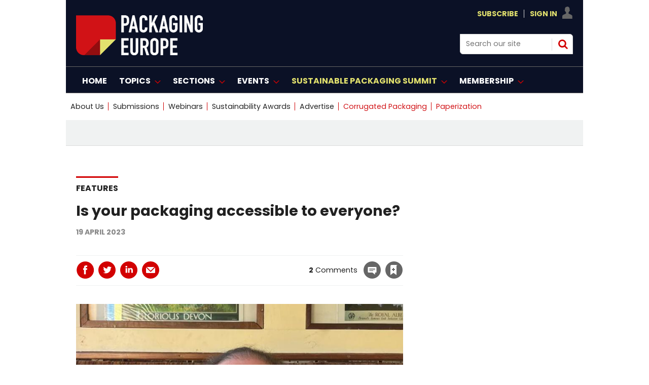

--- FILE ---
content_type: text/html; charset=utf-8
request_url: https://packagingeurope.com/0/9685/commentlist?cachetoken=1&fh=1&sort=&_=1768962590305
body_size: 1489
content:
<div id="comments" data-load-more="" class="loadMoreItems comment-voting-enabled"><div class="commentSortOrder"><form method="post" action="#commentsJump"><input type="hidden" name="cmd" value="ChangeSortOrder" /><label for="SortOrder">Sort by</label><select class="sortBy" id="SortOrder" name="SortOrder" ajax-submit-on-change=""><option value="latest">Newest</option><option value="oldest">Oldest</option><option value="liked" class="hidden" disabled="disabled">Liked</option><option value="disliked" class="hidden" disabled="disabled">Disliked</option></select></form></div><ul id="ajaxComments" data-load-more-context="" data-url="/0/9685/commentlist?sort="><li tabindex="0" class="first no_avatar"><div class="subSleeve"><a name="MsgId_31">
</a><p class="byline"><a href="https://packagingeurope.com/carl-earl/10627376/7398.publicprofile"><span class="author">carl earl</span></a><span class="commentAvatar">#CommentAvatarLabel</span><span class="preDate">
						Commented on:
					</span><span class="date" data-date-timezone="{&quot;publishdate&quot;: &quot;2023-08-01T18:03:37.553&quot;, &quot;format&quot;: &quot;D MMMM YYYY h:mm&quot;}">2023-08-01T18:03:37.553</span></p><div class="commentBody"><p tabindex="0">https://packagingeurope.com/</p><div class="commentBottom"><p class="commentReport meta">
									Unsuitable or offensive?
									<a href="https://packagingeurope.com/reportToModerator?storycode=9685&amp;commentcode=31" class="popup">Report comment</a></p><div class="commentRating"><a href="#" class="up"><span class="tooltip toolBlack"><span class="tooltipText">Vote up</span></span><span class="tooltip toolRed" aria-hidden="true"><span class="tooltipText">You have already voted</span></span><span data-ajax-vote-up-number="" class="assistive">0</span></a><div class="container inlinePopUp popupsignin hide" role="tooltip" data-menu-open-pushed="true">Please <a href="/sign-in" class="popup ad-append-return">Sign in</a> to your account to use this feature<a aria-label="close" href="#" class="close"><span></span></a></div><a href="#" class="down"><span class="tooltip toolBlack"><span class="tooltipText">Vote down</span></span><span class="tooltip toolRed" aria-hidden="true"><span class="tooltipText">You have already voted</span></span><span data-ajax-vote-down-number="" class="assistive">0</span></a><div class="container inlinePopUp popupsignin hide" role="tooltip" data-menu-open-pushed="true">Please <a href="/sign-in" class="popup ad-append-return">Sign in</a> to your account to use this feature<a aria-label="close" href="#" class="close"><span></span></a></div></div></div></div></div></li><li tabindex="0" class="last no_avatar even no_avatar"><div class="subSleeve"><a name="MsgId_30">
</a><p class="byline"><a href="https://packagingeurope.com/carl-earl/10627376/7398.publicprofile"><span class="author">carl earl</span></a><span class="commentAvatar">#CommentAvatarLabel</span><span class="preDate">
						Commented on:
					</span><span class="date" data-date-timezone="{&quot;publishdate&quot;: &quot;2023-08-01T18:02:09.130&quot;, &quot;format&quot;: &quot;D MMMM YYYY h:mm&quot;}">2023-08-01T18:02:09.130</span></p><div class="commentBody"><p tabindex="0">Sara, your article gives insight and knowledge about packaging in disabled people's life. Packaging should be made so that disabled people can handle it without barriers. Many packages are customized according to your need, like  Custom cone sleeves , custom boxes, custom food packaging, and many daily life-use packaging.</p><div class="commentBottom"><p class="commentReport meta">
									Unsuitable or offensive?
									<a href="https://packagingeurope.com/reportToModerator?storycode=9685&amp;commentcode=30" class="popup">Report comment</a></p><div class="commentRating"><a href="#" class="up"><span class="tooltip toolBlack"><span class="tooltipText">Vote up</span></span><span class="tooltip toolRed" aria-hidden="true"><span class="tooltipText">You have already voted</span></span><span data-ajax-vote-up-number="" class="assistive">0</span></a><div class="container inlinePopUp popupsignin hide" role="tooltip" data-menu-open-pushed="true">Please <a href="/sign-in" class="popup ad-append-return">Sign in</a> to your account to use this feature<a aria-label="close" href="#" class="close"><span></span></a></div><a href="#" class="down"><span class="tooltip toolBlack"><span class="tooltipText">Vote down</span></span><span class="tooltip toolRed" aria-hidden="true"><span class="tooltipText">You have already voted</span></span><span data-ajax-vote-down-number="" class="assistive">0</span></a><div class="container inlinePopUp popupsignin hide" role="tooltip" data-menu-open-pushed="true">Please <a href="/sign-in" class="popup ad-append-return">Sign in</a> to your account to use this feature<a aria-label="close" href="#" class="close"><span></span></a></div></div></div></div></div></li></ul></div>

--- FILE ---
content_type: text/html; charset=utf-8
request_url: https://www.google.com/recaptcha/api2/aframe
body_size: 173
content:
<!DOCTYPE HTML><html><head><meta http-equiv="content-type" content="text/html; charset=UTF-8"></head><body><script nonce="_OAcWCQIhJobGd5pUYUx4A">/** Anti-fraud and anti-abuse applications only. See google.com/recaptcha */ try{var clients={'sodar':'https://pagead2.googlesyndication.com/pagead/sodar?'};window.addEventListener("message",function(a){try{if(a.source===window.parent){var b=JSON.parse(a.data);var c=clients[b['id']];if(c){var d=document.createElement('img');d.src=c+b['params']+'&rc='+(localStorage.getItem("rc::a")?sessionStorage.getItem("rc::b"):"");window.document.body.appendChild(d);sessionStorage.setItem("rc::e",parseInt(sessionStorage.getItem("rc::e")||0)+1);localStorage.setItem("rc::h",'1768962596207');}}}catch(b){}});window.parent.postMessage("_grecaptcha_ready", "*");}catch(b){}</script></body></html>

--- FILE ---
content_type: application/javascript; charset=utf-8
request_url: https://fundingchoicesmessages.google.com/f/AGSKWxUnTHSOjzmt1H1roCQi4g-h02D25HJnNPGdia72tKjL_o0npuZnSkdH5EwIBxdQcuqGWNEFRJzaFI3IL0WeJJXgtg8Enl23BMmsrS2pPIyud0u2w-S-zFXx5V4bYyrtR6x2OIj0AcyOduy42DNwUS7lLwuk4oeuCwUqLjM-2fvciRr4iYMjUxXjK15b/_/landingads?/display.ad./megaad.=oas_tag./infinity.js.aspx?guid=
body_size: -1292
content:
window['f324b7dc-f0a0-409d-97ea-937b1d6daeb3'] = true;